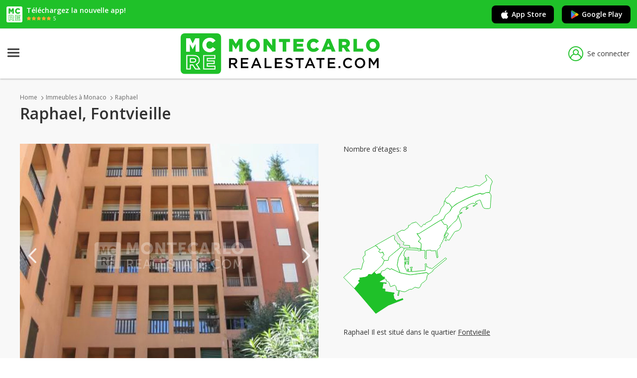

--- FILE ---
content_type: text/html; charset=utf-8
request_url: https://www.montecarlo-realestate.com/immeubles/monaco/raphael
body_size: 6769
content:
<!DOCTYPE html>
<html lang="fr">
<head>
    <meta charset="utf-8" />
    <meta name="viewport" content="width=device-width, initial-scale=1.0" />
    <meta name="format-detection" content="telephone=no">

            <title>Raphael, Fontvieille</title>
        <meta name="description" content="Raphael, Fontvieille, 6, quai Jean-Charles Rey - Maisons et appartements en vente: Raphael - Maisons et appartements en location: Raphael" />
        <link rel="canonical" href="https://www.montecarlo-realestate.com/immeubles/monaco/raphael" />
                <link rel="alternate" href="https://www.montecarlo-realestate.com/immeubles/monaco/raphael" hreflang="x-default">
            <link rel="alternate" href="https://www.montecarlo-realestate.com/immeubles/monaco/raphael" hreflang="fr">
            <link rel="alternate" href="https://www.montecarlo-realestate.com/en/buildings/monaco/raphael" hreflang="en">
            <link rel="alternate" href="https://www.montecarlo-realestate.com/it/edifici/monaco/raphael" hreflang="it">
            <link rel="alternate" href="https://www.montecarlo-realestate.com/de/gebaude/monaco/raphael" hreflang="de">
            <link rel="alternate" href="https://www.montecarlo-realestate.com/ru/zdaniya/monaco/raphael" hreflang="ru">


    

        <!-- Didomi -->
        <script type="text/javascript">(function(){function i(e) { if (!window.frames[e]) { if (document.body && document.body.firstChild) { var t = document.body; var n = document.createElement("iframe"); n.style.display = "none"; n.name = e; n.title = e; t.insertBefore(n, t.firstChild) } else { setTimeout(function () { i(e) }, 5) } } }function e(n,o,r,f,s){function e(e, t, n, i) { if (typeof n !== "function") { return } if (!window[o]) { window[o] = [] } var a = false; if (s) { a = s(e, i, n) } if (!a) { window[o].push({ command: e, version: t, callback: n, parameter: i }) } }e.stub=true;e.stubVersion=2;function t(i){if(!window[n]||window[n].stub!==true){return}if(!i.data){return}var a=typeof i.data==="string";var e;try{e = a ? JSON.parse(i.data) : i.data}catch(t){return}if(e[r]){var o=e[r];window[n](o.command,o.version,function(e,t){var n={ };n[f]={returnValue:e,success:t,callId:o.callId};if(i.source){i.source.postMessage(a ? JSON.stringify(n) : n, "*")}},o.parameter)}}if(typeof window[n]!=="function"){window[n] = e;if(window.addEventListener){window.addEventListener("message", t, false)}else{window.attachEvent("onmessage", t)}}}e("__tcfapi","__tcfapiBuffer","__tcfapiCall","__tcfapiReturn");i("__tcfapiLocator")})();</script><script type="text/javascript">    (function(){(function (e) { var r = document.createElement("link"); r.rel = "preconnect"; r.as = "script"; var t = document.createElement("link"); t.rel = "dns-prefetch"; t.as = "script"; var n = document.createElement("script"); n.id = "spcloader"; n.type = "text/javascript"; n["async"] = true; n.charset = "utf-8"; var o = "https://sdk.privacy-center.org/" + e + "/loader.js?target=" + document.location.hostname; if (window.didomiConfig && window.didomiConfig.user) { var i = window.didomiConfig.user; var a = i.country; var c = i.region; if (a) { o = o + "&country=" + a; if (c) { o = o + "&region=" + c } } } r.href = "https://sdk.privacy-center.org/"; t.href = "https://sdk.privacy-center.org/"; n.src = o; var d = document.getElementsByTagName("script")[0]; d.parentNode.insertBefore(r, d); d.parentNode.insertBefore(t, d); d.parentNode.insertBefore(n, d) })("ccbb9faf-6f3a-4699-a499-e08dec395373")})();</script>
        <!-- End Didomi -->

        <!-- Google Tag Manager -->
        <script>
            (function (w, d, s, l, i) {
                w[l] = w[l] || []; w[l].push({
                    'gtm.start':
                        new Date().getTime(), event: 'gtm.js'
                }); var f = d.getElementsByTagName(s)[0],
                    j = d.createElement(s), dl = l != 'dataLayer' ? '&l=' + l : ''; j.async = true; j.src =
                        'https://www.googletagmanager.com/gtm.js?id=' + i + dl; f.parentNode.insertBefore(j, f);
            })(window, document, 'script', 'dataLayer', 'GTM-TQ2BRCC2');</script>
        <!-- End Google Tag Manager -->

        <!-- Matomo Tag Manager -->
        <script>
            var _mtm = window._mtm = window._mtm || [];
            _mtm.push({ 'mtm.startTime': (new Date().getTime()), 'event': 'mtm.Start' });
            var d = document, g = d.createElement('script'), s = d.getElementsByTagName('script')[0];
            g.async = true; g.src = 'https://analytics.zebrasoft.mc/js/container_t8Ts9tCs.js'; s.parentNode.insertBefore(g, s);
        </script>
        <!-- End Matomo Tag Manager -->

        <!-- Clarity -->
        <script type="text/javascript">
            (function (c, l, a, r, i, t, y) {
                c[a] = c[a] || function () { (c[a].q = c[a].q || []).push(arguments) };
                t = l.createElement(r); t.async = 1; t.src = "https://www.clarity.ms/tag/" + i;
                y = l.getElementsByTagName(r)[0]; y.parentNode.insertBefore(t, y);
            })(window, document, "clarity", "script", "4k4xibp7pk");
        </script>
        <!-- End Clarity -->

    

    <link rel="icon" type="image/png" href="/favicon-96x96.png" sizes="96x96" />
    <link rel="icon" type="image/svg+xml" href="/favicon.svg" />
    <link rel="shortcut icon" href="/favicon.ico" />
    <link rel="apple-touch-icon" sizes="180x180" href="/apple-touch-icon.png" />
    <meta name="apple-mobile-web-app-title" content="montecarlo-realestate.com" />
    <link rel="manifest" href="/site.webmanifest" />



    <link rel="stylesheet" href="https://fonts.googleapis.com/css?family=Open+Sans:400,400i,600,600i,700" />
    <link rel="stylesheet" href="/icons/tcIcons.css?v=80ZbHj2YhDWVC125HBqZ7xWCVyWk9vx61jj_xAk7Kl0" type="text/css" />

    
    
        <link rel="stylesheet" href="/css/reset.min.css?v=B6yH-1fTtjWrreImopGsToS01WdCTDHnKFvdL686u8I" type="text/css" />
        <link rel="stylesheet" href="/css/components/components.min.css?v=xxrkSwbUohDcQa_2nslJHfNmS2iDAaqWVUpzATiLsLo" type="text/css" />
    

    
    
     
    
        <link rel="stylesheet" href="/css/pages/detail_edificio.min.css?v=75ZlCvlklU3T_tuC11xnPX619KLNoDOJ5EeWOhB_-O4" type="text/css" />
    



    
    
        <link rel="stylesheet" href="/lib/jquery-ui/jquery-ui.min.css?v=T28br2u5KE8fU1ZAYEOc4MaPlUekF0Z1dnwtDslGljQ" type="text/css" />
        <link rel="stylesheet" href="/lib/jquery-ui/jquery-ui.structure.min.css?v=VXQLvlzcDFAV-z6PC6eqT6cPZzuSqH8lfWtd3WpmplE" type="text/css" />
        <link rel="stylesheet" href="/lib/jquery-ui/jquery-ui.theme.min.css?v=bzZbjJvMNBbOWhW9DGtD73eshec3qd7pnZZDzo2Pv9U" type="text/css" />
        <link rel="stylesheet" href="/lib/slick/slick.min.css?v=jB-AYxAyLISMTJlspWigOzsWz5SHy8zwmu888X4sZD0" type="text/css" />
        <link rel="stylesheet" href="/lib/slick/slick-theme.min.css?v=7OBZA7IcxQSSOxgUcDrSgFKiOS_XVAMEh3kZXLIMhVE" type="text/css" />
        <link rel="stylesheet" href="/css/base.min.css?v=-lOWNUSzy1NH7LqwF11v7kbA2lod94jQKoI6bDre2fM" type="text/css" />
    


    
    
        <script src="/lib/jquery/dist/jquery.min.js?v=T-aPohYXbm0fRYDpJLr-zJ9RmYTswGsahAoIsNiMld4" type="text/javascript"></script>
        <script src="/lib/jquery-validation/dist/jquery.validate.min.js?v=eItLFOyfQ4d_OGzEnGchi2ZMVF8EhGgzS0k7fSOPifQ"></script>
        <script src="/lib/jquery-validation-unobtrusive/jquery.validate.unobtrusive.min.js?v=9GycpJnliUjJDVDqP0UEu_bsm9U-3dnQUH8-3W10vkY"></script>
        <script src="/lib/jquery-ajax-unobtrusive/jquery.unobtrusive-ajax.js?v=Zmy2WbSPs9GYbAQpYBe40-Y-cGxZmaupwthZ5RRb2Wc"></script>
        <script src="/lib/slick/slick.min.js?v=Txg9avPogXGku66aLnf5D1W0JbAT0Fe4Dq3ln5auXQ0"></script>
        <script src="/lib/lazysizes/lazysizes.min.js?v=Jgvv8vAQ_2YBlWGmLcqi_APOg97UY78G9Yj3tDLQRog"></script>
        <script src="/lib/jquery-ui/jquery-ui.min.js?v=otkIM7BCTyc9xtY8EIcyybrBTgHni6yd8y4cbtHZP9g"></script>
        <script src="/js/base.min.js?v=VHFxHvePaz6wiobGTk_tCQOs7wbOy_qL1vOaZ7IB6MQ"></script>
    
    <script src="/lib/tarteaucitron/tarteaucitron_modified.js?v=BqDFvoC2amkiiv2q7xX-zJle3vBIzvy3WK-AxqYxqP8" class="script_tas"></script>
    <script src="https://www.google.com/recaptcha/api.js?hl=fr" async defer></script>

</head>
<body>

    
        <!-- Google Tag Manager (noscript) -->
        <noscript>
            <iframe src="https://www.googletagmanager.com/ns.html?id=GTM-TQ2BRCC2"
                    height="0" width="0" style="display:none;visibility:hidden"></iframe>
        </noscript>
        <!-- End Google Tag Manager (noscript) -->
    

    <span id="pageTag" data-controller="Edificio" data-view="Detail"></span>
    <span id="currentCulture" data-route-culture=""></span>

    


    <div class="bannerApp">
        <div class="bannerApp__wrap">
            <div class="bannerApp__logo"><img src="/images/favicon-reversed.svg?v=2ygOH9xJScJ3y5OT-Jmre1EkcI0mgo7moa0Us7atrOs" /></div>
            <div>
                <p class="bannerApp__text">T&#xE9;l&#xE9;chargez la nouvelle app!</p>
                <div class="bannerApp__wrap">
                    <div class="bannerApp__stars"><img src="/images/app-stars.svg?v=k69BvbXYZjtknL45bBZgOw7yj27tmN-WQGhZVW221OI" /></div>
                    <p class="bannerApp__starsText">5</p>
                </div>
            </div>
        </div>
        <div class="bannerApp__wrap">
            <a href="https://apps.apple.com/fr/app/montecarlo-real-estate/id6740913682" target="_blank" rel="nofollow" class="bannerApp__button js_apple_button"><i class="icon-brand-apple apple icon"></i>App Store</a>
            <a href="https://play.google.com/store/apps/details?id=com.montecarlo_realestate.android&amp;hl=fr" target="_blank" rel="nofollow" class="bannerApp__button js_android_button"><i class="icon-brand-google-play icon"><i class="path1"></i><i class="path2"></i><i class="path3"></i><i class="path4"></i></i>Google Play</a>
        </div>
    </div>

    <script type="text/javascript">
        const userAgent = navigator.userAgent || navigator.vendor || window.opera;
        
        if (/android/i.test(userAgent)) {
            $(".js_apple_button").hide();
        }

        if (/iPad|iPhone|iPod/.test(userAgent) && !window.MSStream) {
            $(".js_android_button").hide();
        }
    </script>

    <header class="header">
        <div class="header__container">
            <a href="/" class="logo" title="MonteCarlo">
                <img src="/images/mc-logo.svg?v=y4F-sjR9v6FVy5zqHmi1xEWcvJSePAdp87xnbqdnuJM" />
            </a>
            





















<nav role="navigation" class="siteNav">
    <div class="nav__hamburger">
        <input type="checkbox" class="nav__hamburgerInput js_input_hamburger" />
        <div class="nav__hamburgerWrapper">
            <span class="nav__hamburgerBar"></span>
            <span class="nav__hamburgerBar"></span>
            <span class="nav__hamburgerBar"></span>
        </div>
        <div class="nav">
            <ul class="nav__list">
                <li class="nav__item blockList js_blocklist">
                    <div class="nav__submenu nav__status">
                        <a href="/maisons-et-appartements-en-vente/monaco" rel="nofollow" data-controller="Immobile" class="nav__link js_nav_link">Ventes Monaco</a>
                        <i class="icon-Dropdown nav__icon"></i>
                        <i class="icon-Dropup nav__icon hide"></i>
                        <div class="nav__dropdown doubleColumn hide">
                            <a href="/studios-en-vente/monaco" class="link">Studios</a>
                            <a href="/2-pieces-en-vente/monaco" class="link">2 pi&#xE8;ces</a>
                            <a href="/3-pieces-en-vente/monaco" class="link">3 pi&#xE8;ces</a>
                            <a href="/4-pieces-en-vente/monaco" class="link">4 pi&#xE8;ces</a>
                            <a href="/maisons-et-appartements-en-vente/monaco?FlNrLocaliN=True" class="link">5&#x2B; pi&#xE8;ces</a>
                            <a href="/appartements-en-vente/monaco" class="link">Appartements</a>
                            <a href="/maison-de-vacances-maisons-en-vente/monaco" class="link">Maisons</a>
                            <a href="/bureaux-et-commerces-en-vente/monaco" class="link">Bureaux et commerces</a>
                            <a href="/parkings-et-caves-en-vente/monaco" class="link">Parkings et Caves</a>
                            <a href="/terrains-en-vente/monaco" class="link">Terrains</a>
                        </div>
                    </div>
                </li>
                <li class="nav__item blockList js_blocklist">
                    <div class="nav__submenu nav__status">
                        <a href="/maisons-et-appartements-en-location/monaco" rel="nofollow" data-controller="Immobile" class="nav__link js_nav_link">Locations Monaco</a>
                        <i class="icon-Dropdown nav__icon"></i>
                        <i class="icon-Dropup nav__icon hide"></i>
                        <div class="nav__dropdown doubleColumn hide">
                            <a href="/studios-en-location/monaco" class="link">Studios</a>
                            <a href="/2-pieces-en-location/monaco" class="link">2 pi&#xE8;ces</a>
                            <a href="/3-pieces-en-location/monaco" class="link">3 pi&#xE8;ces</a>
                            <a href="/4-pieces-en-location/monaco" class="link">4 pi&#xE8;ces</a>
                            <a href="/maisons-et-appartements-en-location/monaco?FlNrLocaliN=True" class="link">5&#x2B; pi&#xE8;ces</a>
                            <a href="/maisons-et-appartements-en-location/monaco" class="link">Maisons et Appartements</a>
                            <a href="/bureaux-et-commerces-en-location/monaco" class="link">Bureaux et commerces</a>
                            <a href="/parkings-et-caves-en-location/monaco" class="link">Parkings et Caves</a>
                            <a href="/terrains-en-location/monaco" class="link">Terrains</a>
                            <a href="/maison-de-vacances-en-location/monaco" class="link">Maison de vacances</a>
                        </div>
                    </div>
                </li>
                <li class="nav__item">
                    <a rel="nofollow" data-controller="AroundMonaco" class="nav__link js_nav_link nav__status" href="/autour-de-monaco">Autour de Monaco</a>
                </li>
                <li class="nav__item">
                    <a href="/agences-immobilieres/monaco" rel="nofollow" data-controller="Agenzia" class="nav__link js_nav_link nav__status">Agences immobili&#xE8;res</a>
                </li>
                <li class="nav__item blockList js_blocklist">
                    <div class="nav__submenu nav__status">
                        <span class="nav__link">Quartiers et Immeubles</span>
                        <i class="icon-Dropdown nav__icon"></i>
                        <i class="icon-Dropup nav__icon hide"></i>
                        <div class="nav__dropdown hide">
                            <a href="/quartiers/monaco" class="link">Quartiers de Monaco</a>
                            <a href="/immeubles/monaco" class="link">Immeubles de Monaco</a>
                        </div>
                    </div>
                </li>
                    <li class="nav__item">
                        <a href="/blog" class="nav__link js_nav_link nav__status">MAGAZINE</a>
                    </li>
            </ul>
                <a class="header__preferiti js_link_favorites" href="/annonces-preferees"><i  title="S&#xE9;lection" class="js_preferiti_link_icon icon-heart"></i><span class="labelPreferiti">S&#xE9;lection</span></a>
        </div>
    </div>
</nav>

<script>
    checkCookieFavorites();
</script>

                    <a data-modale="false" w="525px" h="569px" class="header__login js_popup" href="/membership/login"><i class="icon-user"></i>Se connecter</a>

        </div>
    </header>





    

<div class="overlay"></div>





<div class="centralSection">
    

<div class="detailEdificio__box">
    
<ul class="breadcrumb annunciListing">
        <li class="breadcrumb__list">
                <a href="/" class="breadcrumb__link">Home</a>
                <i class="icon-ArrowRight icon"></i>
        </li>
        <li class="breadcrumb__list">
                <a href="/immeubles/monaco" class="breadcrumb__link">Immeubles &#xE0; Monaco</a>
                <i class="icon-ArrowRight icon"></i>
        </li>
        <li class="breadcrumb__list">
                <a href="/immeubles/monaco/raphael" class="breadcrumb__link">Raphael</a>
                <i class="icon-ArrowRight icon"></i>
        </li>
</ul>
<script type="text/javascript">

    // gestione js_back del breadcrumb
    var iconBack = $("<i class='icon-Arrow_Triangle_reverse icon'</i>");
    $(".breadcrumb__link.js_back").before(iconBack).next().remove();

    //if ($(".header__iconBack").is(".js_back")) {
    //    $("nav").addClass("hide");
    //}

</script>

    <h1 class="headingOne detailEdificio__title">Raphael, Fontvieille</h1>

    <div class="detailEdificio__img js_edificio_images">
            <img src="https://img.montecarlo-realestate.com/edifici/detail/E_1070_3587/img.jpg" />
            <img src="https://img.montecarlo-realestate.com/edifici/detail/E_1070_3588/img.jpg" />
            <img src="https://img.montecarlo-realestate.com/edifici/detail/E_1070_3589/img.jpg" />
            <img src="https://img.montecarlo-realestate.com/edifici/detail/E_1070_3590/img.jpg" />
            <img src="https://img.montecarlo-realestate.com/edifici/detail/E_1070_3591/img.jpg" />
            <img src="https://img.montecarlo-realestate.com/edifici/detail/E_1070_3592/img.jpg" />
    </div>
    <div class="detailEdificio__wrap">
        <div class="detailEdificio__infoContainer">
                <span class="detailEdificio__info">Nombre d&#x27;&#xE9;tages: 8</span>
        </div>
        <div class="detailEdificio__tagContainer">
        </div>
        <div class="detailEdificio__mapZona">
            <img src="/images/maps-districts/district_1.svg?v=hGTdCqTsQ5WCvKEImzBZQI7tqxP1xKYCyG8c1R4Pv8o" />
        </div>
        <p class="detailEdificio__zonaDescription">Raphael Il est situ&#xE9; dans le quartier <a href="/quartiers/monaco/fontvieille" class="link">Fontvieille</a></p>
    </div>
</div>

<div class="edificioCollection__box">


    <div class="tab__container">
        <span class="tab active nolink">Derniers produits dans cet immeuble</span>
    </div>

        <a href="/maisons-et-appartements-en-vente/monaco/raphael" class="immobiliCollection__title">Maisons et appartements en vente: Raphael</a>
        <div class="immobiliCollection__box">
                
<div class="immobiliCollection__card">
    <div class="cardMini js_card tamper_card tamper_package_illimiteplus ">
        <div class="cardMini__img">
            <img data-src="https://img.montecarlo-realestate.com/annunci/vlis/A_21_9013_88950/foto.jpg" class="lazyload" />
            <a href="/annonces/mc-tc-21-9013?ref=5" class="cardMini__title js_card_link">Bureaux administratifs avec vitrine - Fontvieille</a>
            <div class="cardMini__gradient"></div>
        </div>
        <div class="cardMini__infoContainer">

                <span class="cardMini__price">3&#xA0;710&#xA0;000 €</span>

                <span class="cardMini__info">94 m&#xB2;</span>


        </div>
    </div>
</div>
        </div>

        <a href="/maisons-et-appartements-en-location/monaco/raphael" class="immobiliCollection__title">Maisons et appartements en location: Raphael</a>
        <div class="immobiliCollection__box">
                
<div class="immobiliCollection__card">
    <div class="cardMini js_card tamper_card tamper_package_illimite ">
        <div class="cardMini__img">
            <img data-src="https://img.montecarlo-realestate.com/annunci/vlis/A_60_34191_827121/foto.jpg" class="lazyload" />
            <a href="/annonces/mc-tc-60-34191?ref=5" class="cardMini__title js_card_link">Appartamento &#xE0; Monaco </a>
            <div class="cardMini__gradient"></div>
        </div>
        <div class="cardMini__infoContainer">

                <span class="cardMini__price">2&#xA0;995 €</span>


                    <span class="cardMini__info">Studio</span>

        </div>
    </div>
</div>
        </div>


</div>


</div>








    

    <footer class="footer">
        <div class="footer__container">
            <div class="footer__list">
                <a href="/" rel="nofollow" class="footer__logo">
                    <img src="/images/mc-logo-white.svg?v=qJrHTDsb6ripAMEbMvq9jr88hTx8Ry7iV7uGBZal56k" />
                </a>
                <p class="footer__infoSociety">
                    &#xA9; 2026 ImmoSoft SARL
                        <a href="https://www.immotoolbox.com/?utm_source=montecarlo-realestate.com&utm_medium=referral&utm_campaign=footer" target="_blank" rel="nofollow" class="hoverLink">Propuls&#xE9; par ImmoToolBox</a>
                </p>
            </div>
            <ul class="footer__list">
                <li class="footer__item ">Informations</li>
                    <li>
                        <a class="footer__link hoverLink" rel="nofollow" href="/info/qui-nous-sommes">Qui sommes-nous ?</a>
                    </li>
                    <li>
                        <a class="footer__link hoverLink" rel="nofollow" href="/info/contacts">Nous contacter</a>
                    </li>
                    <li>
                        <a href="/quartiers/monaco" class="footer__link hoverLink" rel="nofollow">Quartiers de Monaco</a>
                    </li>
                    <li>
                        <a href="/immeubles/monaco" class="footer__link hoverLink" rel="nofollow">Immeubles de Monaco</a>
                    </li>
                        <li>
                            <a href="/blog" class="footer__link hoverLink" rel="nofollow">Magazine</a>
                        </li>
            </ul>
            <ul class="footer__list">
                <li class="footer__item ">Mentions L&#xE9;gales</li>
                <li>
                    <a class="footer__link hoverLink" rel="nofollow" href="/info/conditions-generales">Mentions L&#xE9;gales</a>
                </li>
                <li>
                    <a class="footer__link hoverLink js_link_privacy" rel="nofollow" href="/info/politique-de-confidentialite">Traitement des donn&#xE9;es personelles</a>
                </li>
                <li>
                    <a class="footer__link hoverLink" rel="nofollow" href="/info/politique-de-cookies">Politique de cookies</a>
                </li>
            </ul>
            <ul class="footer__list">
                <li class="footer__item">R&#xE9;glages</li>
                <li>
                    <div class="footer__settings">
    <div class="footer__select">
        <select class="input js_input" onchange="changeUnitOfMeasure(this)" id="measurement_UnitOfMeasure" name="measurement.UnitOfMeasure">
            <optgroup label="Unit&#xE9; de mesure">
                    <option value="mt">m&#xB2;</option>
                    <option value="ft">ft&#xB2;</option>
            </optgroup>
        </select>
    </div>
    <div class="footer__select">
        <select class="input js_input" onchange="changeCulture(this)" data-val="true" data-val-required="The Culture field is required." id="localizer_Culture" name="localizer.Culture">
                <option value="fr" data-url="/immeubles/monaco/raphael" selected="selected">FR</option>
                <option value="en" data-url="/en/buildings/monaco/raphael">EN</option>
                <option value="it" data-url="/it/edifici/monaco/raphael">IT</option>
                <option value="de" data-url="/de/gebaude/monaco/raphael">DE</option>
                <option value="ru" data-url="/ru/zdaniya/monaco/raphael">RU</option>
        </select>
    </div>
</div>

<script type="text/javascript">

    function changeCulture(input) {

        var itm = $(input).find(':selected');
        var url = $(itm).attr('data-url');
        var loc = $(itm).val();

        setCookie('culture', loc, 7);

        window.location.replace(url);
    }

    function changeUnitOfMeasure(input){
        setCookie('unit_of_measure', $(input).val(), 7);

        window.location.reload();
    }

</script>


                </li>
 
                <li class="footer__item social">Suivez-nous sur</li>
                <li class="footer__social">
                    <a href="https://www.facebook.com/real.estate.montecarlo" target="_blank" rel="nofollow noopener"><i class="icon-facebook"></i></a>
                    <a href="https://twitter.com/immobilier_mc" target="_blank" rel="nofollow noopener"><i class="icon-twitter"></i></a>
                    <a href="https://www.instagram.com/montecarlorealestate/" target="_blank" rel="nofollow noopener"><i class="icon-instagram"></i></a>
                    <a href="https://www.pinterest.it/immosoft/monte-carlo-real-estate/" target="_blank" rel="nofollow noopener"><i class="icon-pinterest"></i></a>
                </li>
            </ul>
        </div>
    </footer>

    <div class="alertsContainer js_alerts_container"></div>



    
    
    
    
        <script type="text/javascript" src="/js/detail_edificio.min.js?v=xbHpKLU4ra8YFiiBYUszYayulxMp3jiJItCEPK79X78"></script>
    





</body>
</html>


--- FILE ---
content_type: text/css
request_url: https://www.montecarlo-realestate.com/css/pages/detail_edificio.min.css?v=75ZlCvlklU3T_tuC11xnPX619KLNoDOJ5EeWOhB_-O4
body_size: 672
content:
@charset "UTF-8";.detailEdificio__box{display:flex;justify-content:space-between;flex-wrap:wrap;width:100%;max-width:1230px;padding:0 15px;margin-bottom:56px;margin-top:32px;}@media(max-width:834px){.detailEdificio__box{justify-content:center;}}@media(max-width:600px){.detailEdificio__box{margin-top:16px;}}.detailEdificio__box .annunciListing{padding:0;}.detailEdificio__title{width:100%;margin-bottom:40px;}@media(max-width:600px){.detailEdificio__title{font-size:26px;line-height:39px;}}.detailEdificio__mapZona{max-width:300px;min-width:300px;margin-bottom:24px;}.detailEdificio__mapZona img{width:100%;}.detailEdificio__zonaDescription{font-size:14px;font-weight:400;font-family:"Open Sans",Arial,Helvetica,sans-serif;line-height:22px;color:#333;}.detailEdificio__zonaDescription .link{font-size:14px;font-weight:400;font-family:"Open Sans",Arial,Helvetica,sans-serif;line-height:22px;color:#333;text-decoration:underline;}.detailEdificio__description{width:720px;margin-bottom:24px;}.detailEdificio__img{width:600px;height:450px;background-color:#e3e3e3;overflow:hidden;}@media(max-width:600px){.detailEdificio__img{width:100%;height:260px;}}.detailEdificio__img img{width:100%;}.detailEdificio__wrap{display:flex;flex-direction:column;width:100%;max-width:550px;margin-left:24px;}@media(max-width:834px){.detailEdificio__wrap{align-items:center;margin-top:32px;margin-left:0;}}.detailEdificio__info{margin-right:6px;font-size:14px;font-weight:400;font-family:"Open Sans",Arial,Helvetica,sans-serif;line-height:22px;color:#333;white-space:nowrap;}.detailEdificio__info:after{content:"•";margin-left:6px;}.detailEdificio__info:last-child:after{content:"";}.detailEdificio__infoContainer{display:flex;align-items:center;flex-wrap:wrap;margin-bottom:16px;}@media(max-width:834px){.detailEdificio__infoContainer{width:100%;}}.detailEdificio__tag{display:block;width:-webkit-max-content;width:-moz-max-content;width:max-content;padding:4px;border:solid 1px #ccc;background-color:#fff;font-size:14px;font-weight:400;font-family:"Open Sans",Arial,Helvetica,sans-serif;line-height:22px;color:#666;}.detailEdificio__tag+.detailEdificio__tag{margin-left:8px;}.detailEdificio__tagContainer{display:flex;align-items:center;flex-wrap:wrap;width:100%;margin-bottom:24px;}.edificioCollection{display:flex;flex-wrap:wrap;justify-content:space-between;}@media(max-width:834px){.edificioCollection{justify-content:space-evenly;}}@media(max-width:600px){.edificioCollection{flex-direction:column;align-items:center;padding:0 15px;}}.edificioCollection .cardMini{margin-right:0;}@media(max-width:834px){.edificioCollection .cardMini{margin-bottom:16px;}}.edificioCollection .fillCard{width:345px;}.edificioCollection__box{display:flex;flex-direction:column;width:100%;max-width:1230px;padding:0 15px;}@media(max-width:600px){.edificioCollection__box{padding:0;}}.edificioCollection__noresult{margin-bottom:24px;font-weight:600;}@media(max-width:600px){.edificioCollection__noresult{padding:0 15px;}}

--- FILE ---
content_type: image/svg+xml
request_url: https://www.montecarlo-realestate.com/images/maps-districts/district_1.svg?v=hGTdCqTsQ5WCvKEImzBZQI7tqxP1xKYCyG8c1R4Pv8o
body_size: 8515
content:
<svg xmlns="http://www.w3.org/2000/svg" width="300.912" height="280.975" viewBox="0 0 300.912 280.975">
  <g id="districts-all-fr.d28c6d03" transform="translate(-41.642 -21.407)">
    <path id="Tracciato_4" data-name="Tracciato 4" d="M42,228.932l17.678-16.118,5.719-.52,7.279-1.04,5.2,1.56,3.12-12.478,2.08-3.64-2.08-7.279,1.56-3.12,3.12-2.08-.52-7.8,20.8-11.438,36.915-21.317,6.239-4.159,10.4-5.719,4.679.52,8.319-6.239.52-4.159,2.6-.52,3.64-3.639,8.839-2.6,10.4,10.4,5.2-6.239,2.6,1.04,1.56-3.12,10.4-5.2,5.2-8.319,7.8-3.12,4.159-4.159,3.12-8.839,5.719-6.759,1.04-8.319,1.04.52,1.56-5.719,3.12-1.56L260.371,55.8h5.2l3.64-8.319,5.719,1.56h5.2l8.319-3.64,5.2,1.56,7.8-1.04L308.2,42.8l7.8,1.56,14.558-10.919v-2.08l-1.04-2.6-1.56-3.12v-2.6l2.6-1.04,5.719,6.239,3.12,2.6,2.6,4.679-3.64,8.839-.52,7.279-1.56,5.719,2.6,4.679.52,2.6-1.04,13.518-.52,10.4-2.6,1.56H329l-4.159-1.04-2.08-2.6-5.2-13.518h-2.6l-6.759,3.12-.52,1.56,1.04,2.08,3.12.52-1.04.52-2.08,1.04-3.12,3.12-2.6.52v-1.04h1.56l2.08-1.04,1.04-1.56-1.56-2.08-3.64-.52-3.639,1.04-5.2,2.6-3.64,2.6,1.56,4.159,1.04-1.04h1.04l-4.679,3.64-.52-1.04,2.08-1.04-.52-1.04-1.56-2.6-2.6.52-5.719,2.6-4.159,6.759.52,3.12,4.159-2.08v1.56l-2.6,1.04-3.12,1.56-2.08,2.08h0l6.343,18.2v4.159l-1.144,3.12-2.08,3.12-2.6,2.08-6.759,2.08-2.08,2.6-9.879,15.078-3.12-1.56-2.6,2.6-2.6-1.04,3.12-3.12-1.56-1.04,1.04-1.56-.52-.52v-.52l1.04.52,4.159-6.759-3.64-2.6-4.159,6.759,2.08,1.56-.52.52-3.12,3.12.52-.52v-5.2l2.08-4.679,5.719-9.359,7.9-9.255,5.1-4.783,2.08-1.04,3.639-5.2,1.56-6.759-1.56,6.759-3.639,5.2-2.08,1.04-5.719,5.719-7.279,8.319h-.52l-5.2,9.359-2.08,4.679v5.2l-.52.52-1.04,2.6-1.56,1.56.52,2.08-3.12,2.6.52,1.56-3.12,3.12.52,3.64-6.759,6.759,2.08,14.038-2.08,1.04-2.6-14.558-9.359.52-.52-1.56-8.839.52-.52,14.038,1.04,1.04-.52.52v1.56l-2.08-.52-1.04-1.04.52-15.6h-7.8l-1.04,1.04-.52-.52-4.159.52-2.08-1.56-22.357-1.04-3.64,5.2-1.56,7.279,2.08,1.04-.52,7.8,2.08.52V188.9h1.04l.52,5.2h3.12v-5.719l2.08-.52-.52,15.078-1.56-.52.52-5.719h-3.64l-.52,5.719h-1.04l-.52-5.719v-.52l-1.04,1.56v9.879l3.64,6.759,1.04,2.6h1.04l.52-5.2h1.04v5.719l5.719-.52-.52-6.239-1.56-2.08,4.679-.52-1.56,3.12v6.239l27.556-2.6V203.976l-1.04-1.56,1.56-1.04h1.56l.52,6.759,2.6-.52,2.6,2.6h3.64l1.56,1.56,27.556-22.357,2.6,2.08L221.9,214.374l.52,1.56-8.839,6.239h-.52l-2.6,3.12-1.04,6.239-.52,2.08-1.56,1.56-3.64,3.12-2.6,1.56-2.6,2.6-1.04,3.639-2.6,3.64-2.6.52-6.239-1.56-5.719,3.64-.52.52h-4.159l-8.839,4.679-2.08.52-5.719-1.04-3.12-1.04-1.04-1.04-2.08,10.919-2.08-1.04,2.08.52-1.56-.52,2.08-9.359-4.159-.52-1.56-7.8-2.6-2.6-8.319,3.12-.52-1.04-2.6-7.279-3.12-2.6h-2.08l-.52-1.56,1.04-1.04-4.679-3.12.52.52-9.879,5.2v2.08l13.518,1.04-.52,1.56-5.719-1.04-2.08,11.438,5.719.52v5.2l18.2,2.6.52,1.04-2.08,2.08,1.56,8.319,4.679,4.159,10.919-3.64.52.52.52-1.56,1.56,2.6-29.636,11.438-25.477,16.638-26.516-31.2L63.837,251.289" fill="#eee" stroke="#ddd" stroke-width="1"/>
    <path id="p_21" d="M459.6,179l6.343,18.2v4.159l-1.144,3.12-2.08,3.12-2.6,2.08-6.759,2.08-2.08,2.6L441.4,229.433l-3.12-1.56-2.6,2.6-2.6-1.04,3.12-3.12-1.56-1.04,1.04-1.56-.52-.52v-.52l1.04.52,4.159-6.759-3.639-2.6-4.159,6.759,2.08,1.56-.52.52-3.12,3.12.52-.52v-5.2l2.08-4.679,5.719-9.359,7.9-9.255,5.1-4.783,2.08-1.04,3.639-5.2L459.6,179" transform="translate(-186.747 -75.371)" fill="#fff" stroke="#1FC129" stroke-width="1"/>
    <path id="p_19" d="M327,224.556h3.64L375.354,197l6.759,9.359,2.6-.52,3.64,2.6-1.04,5.2,1.56,1.04-5.2,9.359-2.08,4.679v5.2l-.52.52-1.04,2.6-1.56,1.56.52,2.08-3.12,2.6.52,1.56-3.12,3.12.52,3.64-6.759,6.759,2.08,14.038-2.08,1.04-2.6-14.558-9.359.52-.52-1.56-8.839.52-.52,14.038,1.04,1.04-.52.52v1.56l-2.08-.52-1.04-1.04.52-15.6h-7.8l-.52-3.12.52-10.4-5.719-5.2,4.679-4.679L327,224.556" transform="translate(-136.82 -84.012)" fill="#fff" stroke="#1FC129" stroke-width="1"/>
    <path id="p_15" d="M161,352.433l16.638-15.078,3.639-8.319h7.279l1.56-6.759,23.4-18.718,2.6-1.56,2.6,1.56,2.6,1.56-.52,2.6-4.159,4.159-6.759,11.958-2.6,14.558,5.719,16.118-17.678-8.839-2.08,2.08-3.12-2.08-4.159-.52-4.159,4.159-6.239,2.08L174,355.553h-2.08l-2.6.52-4.159,1.04L161,352.433" transform="translate(-57.128 -134.419)" fill="#fff" stroke="#1FC129" stroke-width="1"/>
    <path id="p_1" d="M84,432.756l10.4-12.478-2.6-3.12,3.64-3.64-1.56-2.08,11.958-1.56,4.679-2.08,1.56-4.159,6.239.52L124.035,400l4.159,4.679,6.239-2.08,2.08.52,5.2,5.719h3.12l-1.04,3.12,1.04,1.04-9.879,5.2v2.08l13.518,1.04-.52,1.56-5.719-1.04-2.08,11.439,5.719.52v5.2l18.2,2.6.52,1.04-2.08,2.08,1.56,8.319,4.679,4.159,10.919-3.64.52.52.52-1.56,1.56,2.6-29.636,11.438-25.477,16.638-26.516-31.2L84,432.756" transform="translate(-20.163 -181.466)" fill="#1FC129" stroke="#1FC129" stroke-width="1"/>
    <path id="p_7" d="M42,360.952l17.678-16.118,5.719-.52,7.279-1.04,5.2,1.56,3.12-12.478,2.08-3.639-2.08-7.279,1.56-3.12,3.12-2.08-.52-7.8L105.951,297l3.12,1.56,3.64,4.679,3.64,1.56-3.64,3.64,3.64,3.12L120.51,310l3.64,6.239-5.2,4.679,5.2,5.2v.52l-3.64,8.319-10.919,10.919-5.719,4.159-5.2,5.2-6.239-.52-2.08,3.64-4.679,2.08-11.438,1.56,1.04,2.6-3.64,3.12,2.6,3.12-10.4,12.478L42,360.952" transform="translate(0 -132.019)" fill="#fff" stroke="#1FC129" stroke-width="1"/>
    <path id="p_17" d="M435,75.033l1.56-5.719,3.12-1.56L449.038,55.8h5.2l3.64-8.319,5.719,1.56h5.2l8.319-3.64,5.2,1.56,7.8-1.04,6.759-3.12,7.8,1.56,14.558-10.919v-2.08l-1.04-2.6-1.56-3.12v-2.6l2.6-1.04,5.719,6.239,3.12,2.6,2.6,4.679-3.639,8.839-.52,7.279-1.56,5.719-7.279.52-4.159,2.08-4.159.52-3.12-1.56-11.438,3.64-16.118,7.279L456.837,81.272l-7.279,6.239L442.8,79.192h-2.6L435,75.033" transform="translate(-188.667)" fill="#fff" stroke="#1FC129" stroke-width="1"/>
    <path id="p_2" d="M420,146.113l4.679-1.04,4.159-8.839,9.359-7.8,4.159-7.8,7.8-5.719,4.679-3.12,15.6-7.8,17.158-7.8,10.919-3.64,3.12,1.56,4.159-.52,4.679-2.6h6.759l3.12,4.159.52,2.6-1.04,13.518-.52,10.4-2.6,1.56h-6.239l-4.159-1.04-2.08-2.6-5.2-13.518h-2.6l-6.759,3.12-.52,1.56,1.04,2.08,3.12.52-1.04.52-2.08,1.04-3.12,3.12-2.6.52v-1.04h1.56l2.08-1.04,1.04-1.56-1.56-2.08-3.639-.52-3.64,1.04-5.2,2.6-3.64,2.6,1.56,4.159,1.04-1.04h1.04l-4.679,3.64-.52-1.04,2.08-1.04-.52-1.04-1.56-2.6-2.6.52-5.719,2.6-4.159,6.759.52,3.12,4.159-2.08v1.56l-2.6,1.04-3.12,1.56-2.08,2.08-1.56,6.759-3.639,5.2-2.08,1.04-5.719,5.719-7.8,8.319-1.56-1.04,1.04-5.2-3.64-2.6-2.6.52L420,146.113" transform="translate(-181.466 -33.125)" fill="#fff" stroke="#1FC129" stroke-width="1"/>
    <path id="p_6" d="M186,396.478l1.56-6.239,6.759-2.08,3.639-3.64,2.08-.52,5.2,3.12,1.56-2.08,17.678,8.319,20.8,4.159,32.236-4.159h1.04l3.64,2.6-2.6,3.12-1.04,6.239-.52,2.08-1.56,1.56-3.64,3.12-2.6,1.56-2.6,2.6-1.04,3.64-2.6,3.639-2.6.52-6.239-1.56-5.719,3.64-.52.52h-4.159l-8.839,4.679-2.08.52-5.719-1.04-3.12-1.04-1.04-1.04-2.08,10.919-2.08-1.04,2.08.52-1.56-.52,2.08-9.359-4.159-.52-1.56-7.8-2.6-2.6-8.319,3.12-.52-1.04-2.6-7.279-3.12-2.6h-2.08l-.52-1.56,1.04-1.04-4.679-3.12,1.04-2.6-3.64-.52-4.679-5.2" transform="translate(-69.13 -173.785)" fill="#fff" stroke="#1FC129" stroke-width="1"/>
    <path id="p_20" d="M201.915,256,165,276.8h0l3.64,2.08,2.6,4.679,4.159,1.04-3.64,4.159,3.64,3.12,4.679-2.08,2.6,6.239L178,300.714l5.2,6.239H191l1.56-6.759,22.357-18.717.52-.52-1.56-2.6.52-4.159-4.679-.52.52-1.56-6.759-7.8.52-4.159V258.6l-2.08-2.6" transform="translate(-59.049 -112.336)" fill="#fff" stroke="#1FC129" stroke-width="1"/>
    <path id="p_8" d="M248,187.991l10.4-5.719,4.679.52,8.319-6.239.52-4.159,2.6-.52,3.639-3.639,8.839-2.6,10.4,10.4,5.2-6.239,2.6,1.04,1.56-3.12,10.4-5.2,5.2-8.319,7.8-3.12,4.159-4.159,3.12-8.839,5.719-6.759,1.04-8.319,1.56,1.04,4.159,4.159,2.6-.52,1.56,1.56,5.2,6.759-4.159,7.8-3.12,3.12-5.719,4.679-4.159,8.839-4.679,1.04-9.879,5.719-18.717,11.958-16.118,9.879h-4.159l7.8,10.919-5.2,4.679,6.239,4.679-.52,10.4h-6.759v-1.04l-15.6-.52-.52-5.2-9.879-.52h-.52l-2.6-1.56,2.08-3.64-1.04-1.04-3.639-2.08-2.6-2.6L248,187.991" transform="translate(-98.894 -48.487)" fill="#fff" stroke="#1FC129" stroke-width="1"/>
    <path id="p_18" d="M263,321.6l1.56-7.279,3.639-5.2,22.357,1.04,2.08,1.56,4.159-.52.52.52v-3.64h-6.239l-.52-1.56h-2.6l-10.4-.52-14.038.52v3.12l-3.639,3.64L252.6,325.757,250,340.835l5.719,15.078,20.8,4.159,32.756-4.679,4.159,3.12,8.839-6.239-.52-1.56,28.076-22.877-2.6-2.08-27.556,22.357-1.56-1.56h-3.639l-2.6-2.6-2.6.52-.52-6.759h-1.56l-1.56,1.04,1.04,1.56v10.919l-27.556,2.6v-6.239l1.56-3.12-4.679.52,1.56,2.08.52,6.239-5.719.52v-5.719h-1.04l-.52,5.2h-1.04l-1.04-2.6-3.639-6.759v-9.879l1.04-1.56v.52l.52,5.719h1.04l.52-5.719h3.64l-.52,5.719,1.56.52.52-15.078-2.08.52v5.719H268.2l-.52-5.2h-1.04v5.719l-2.08-.52.52-7.8L263,321.6" transform="translate(-99.854 -136.34)" fill="#fff" stroke="#1FC129" stroke-width="1"/>
  </g>
</svg>
